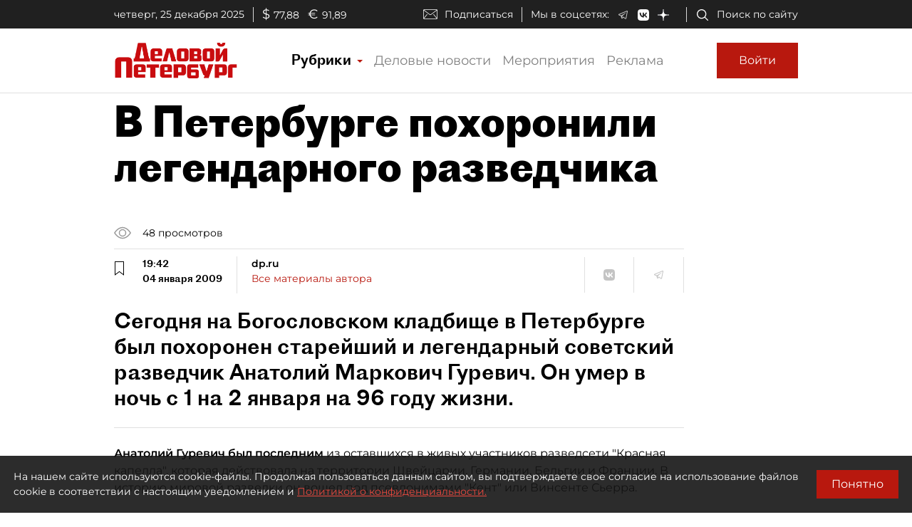

--- FILE ---
content_type: application/javascript
request_url: https://smi2.ru/counter/settings?payload=COmNAxj4ydO-tTM6JDQwYjhmZGNkLWI1OTAtNDM1Ni1hMGUwLWJhNzY1MzllZTQ3Zg&cb=_callbacks____0mjm2mdbz
body_size: 1518
content:
_callbacks____0mjm2mdbz("[base64]");